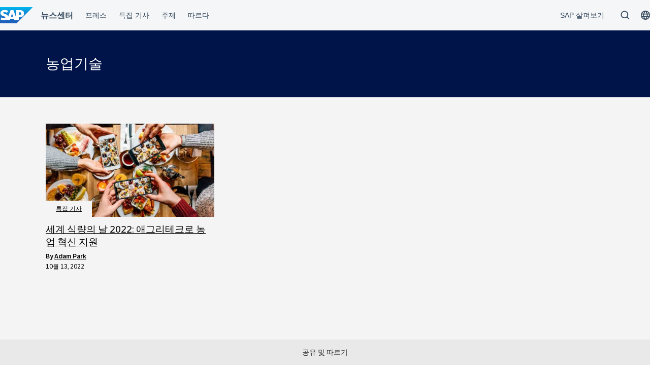

--- FILE ---
content_type: application/javascript
request_url: https://news.sap.com/korea/wp-content/plugins/sapn-sap-contextual-navigation/assets/vendor/webcomponent/ds-search-input.entry.js
body_size: 2507
content:
import { r as registerInstance, c as createEvent, h, e as getMode, H as Host, g as getElement } from './index-2d826c4f.js';
import { t as translate, L as Labels } from './translations-6ef299aa.js';
import { j as jsonWatcher } from './utils-9e39fea4.js';
import './index-36608dac.js';

const defaultDsSearchInputCss = ":host{--ds-search-input-height:calc(var(--cxs-font-size-base) * 2.25);display:block;inline-size:100%}:host(.search--masthead){--ds-search-input-background-color:var(--cxsShell_SearchBackground);--ds-search-input-color:var(--cxsShell_SearchTextColor);--ds-search-input-icon-search-color:var(--cxsShell_SearchIconColor);--ds-search-input-border:var(--cxsShell_SearchBorder);--ds-search-placeholder-color:var(--cxsShell_SearchPlaceholderColor);--ds-search-input-hover-color:var(--ds-search-input-color);--ds-search-input-hover-backgroud:var(--cxsShell_Hover_SearchBackground);--ds-search-input-hover-borderColor:var(--cxsShell_Hover_SearchBorder)}:host(.search--menu){--ds-search-input-background-color:var(--cxsShell_MenuSearchBackground);--ds-search-input-color:var(--cxsShell_MenuSearchTextColor);--ds-search-input-icon-search-color:var(--cxsShell_MenuSearchIconColor);--ds-search-input-border:var(--cxsShell_MenuSearchBorder);--ds-search-placeholder-color:var(--cxsShell_MenuSearchPlaceholderColor);--ds-search-input-hover-color:var(--cxsShell_MenuSearchBackground);--ds-search-input-hover-backgroud:var(--cxsShell_MenuSearchBackground);--ds-search-input-hover-borderColor:var(--cxsShell_MenuSearchBorder)}.search-input-wrapper{display:flex;position:relative;align-items:center;box-sizing:border-box;inline-size:100%;block-size:var(--ds-search-input-height);border:var(--ds-search-input-border);border-radius:calc(var(--ds-search-input-height) / 2);background-color:var(--ds-search-input-background-color)}.search-input-wrapper:focus-within{border:var(--cxsShell_Active_SearchBorder);background-color:var(--cxsShell_Active_SearchBackground);font-style:normal}.search-input-wrapper:focus-within .search-input{font-style:normal}.search-input-wrapper:focus-within .search-button ds-icon{--ds-icon-color:var(--cxsShell_Active_SearchIconColor)}.search-input-wrapper:hover:not(:focus-within){border:var(--ds-search-input-hover-borderColor);background-color:var(--ds-search-input-hover-backgroud)}.search-input-wrapper:hover:not(:focus-within)::-moz-placeholder{opacity:1;color:var(--ds-search-input-hover-color)}.search-input-wrapper:hover:not(:focus-within)::placeholder{opacity:1;color:var(--ds-search-input-hover-color)}.search-input-wrapper:hover:not(:focus-within)~.search-button ds-icon{--ds-icon-color:var(--ds-search-input-hover-color)}.search-input-wrapper .search-input{position:absolute;inset-inline-start:0;inline-size:114%;padding-inline:var(--cxs-spacer-xm) var(--cxs-spacer-xm);transform:scale(0.875);transform-origin:left center;border:none;outline:0;background-color:transparent;color:var(--ds-search-input-color);font:var(--cxsShell_SearchFont);font-style:italic}.search-input-wrapper .search-input.rtl{transform-origin:right center}.search-input-wrapper .search-input:focus{color:var(--cxsShell_Active_SearchTextColor)}.search-input-wrapper .search-input:focus::-moz-placeholder{color:var(--cxsShell_Active_SearchTextColor)}.search-input-wrapper .search-input:focus::placeholder{color:var(--cxsShell_Active_SearchTextColor)}.search-input-wrapper .search-input::-webkit-search-cancel-button{display:none}.search-input-wrapper .search-input::-moz-placeholder{opacity:1;color:var(--ds-search-placeholder-color)}.search-input-wrapper .search-input::placeholder{opacity:1;color:var(--ds-search-placeholder-color)}.search-input-wrapper .search-button{--button-padding:0;display:flex;justify-content:center;inline-size:4em}.search-input-wrapper .search-button--submit,.search-input-wrapper .search-button--clean{--button-padding:0;position:absolute;inset-inline-end:var(--cxs-spacer-s);inline-size:calc(var(--cxs-font-size-base) * 2)}.search-input-wrapper .search-button--submit ds-icon,.search-input-wrapper .search-button--clean ds-icon{--ds-icon-color:var(--ds-search-input-icon-search-color)}.search-input-wrapper--with-submit .search-input{padding-inline-end:calc(var(--cxs-font-size-base) * 5)}.search-input-wrapper--with-submit .search-button--clean{inset-inline-end:calc(var(--cxs-font-size-base) * 2.55)}.search-input-wrapper--with-submit.search-input-wrapper--with-text:focus-within .search-button--submit{inline-size:calc(var(--cxs-font-size-base) * 1.75);block-size:calc(var(--cxs-font-size-base) * 1.75);border-radius:50%;background-color:var(--cxsShell_Active_SearchHighlightIconBackground)}.search-input-wrapper--with-submit.search-input-wrapper--with-text:focus-within .search-button--submit ds-icon{--ds-icon-color:var(--cxsShell_Active_SearchHighlightIconColor)}[data-mode=light]{--ds-search-input-height:42px}[data-mode=light] .search-input-wrapper .search-button--submit ds-icon,[data-mode=light] .search-input-wrapper .search-button--clean ds-icon{--ds-icon-width:calc(var(--cxs-font-size-base) * 1.125);--ds-icon-height:calc(var(--cxs-font-size-base) * 1.125)}[data-mode=light] .search-input-wrapper .search-button{inline-size:calc(var(--cxs-font-size-base) * 1.75)}[data-mode=light] .search-input-wrapper .search-button--submit{inset-inline-end:calc(var(--cxs-font-size-base) * 0.4375)}[data-mode=light] .search-input-wrapper .search-button--clean{inset-inline-end:calc(var(--cxs-font-size-base) * 0.75)}[data-mode=light] .search-input-wrapper--with-submit .search-input{padding-inline-end:calc(var(--cxs-font-size-base) * 4.875)}[data-mode=light] .search-input-wrapper--with-submit .search-button--clean{inset-inline-end:calc(var(--cxs-font-size-base) * 2.625)}[data-mode=light] .search-input{padding-inline:calc(var(--cxs-font-size-base) * 0.75) calc(var(--cxs-font-size-base) * 2.625);font-style:normal}";
const DsSearchInputDefaultStyle0 = defaultDsSearchInputCss;

const lightDsSearchInputCss = ":host{--ds-search-input-height:calc(var(--cxs-font-size-base) * 2.25);display:block;inline-size:100%}:host(.search--masthead){--ds-search-input-background-color:var(--cxsShell_SearchBackground);--ds-search-input-color:var(--cxsShell_SearchTextColor);--ds-search-input-icon-search-color:var(--cxsShell_SearchIconColor);--ds-search-input-border:var(--cxsShell_SearchBorder);--ds-search-placeholder-color:var(--cxsShell_SearchPlaceholderColor);--ds-search-input-hover-color:var(--ds-search-input-color);--ds-search-input-hover-backgroud:var(--cxsShell_Hover_SearchBackground);--ds-search-input-hover-borderColor:var(--cxsShell_Hover_SearchBorder)}:host(.search--menu){--ds-search-input-background-color:var(--cxsShell_MenuSearchBackground);--ds-search-input-color:var(--cxsShell_MenuSearchTextColor);--ds-search-input-icon-search-color:var(--cxsShell_MenuSearchIconColor);--ds-search-input-border:var(--cxsShell_MenuSearchBorder);--ds-search-placeholder-color:var(--cxsShell_MenuSearchPlaceholderColor);--ds-search-input-hover-color:var(--cxsShell_MenuSearchBackground);--ds-search-input-hover-backgroud:var(--cxsShell_MenuSearchBackground);--ds-search-input-hover-borderColor:var(--cxsShell_MenuSearchBorder)}.search-input-wrapper{display:flex;position:relative;align-items:center;box-sizing:border-box;inline-size:100%;block-size:var(--ds-search-input-height);border:var(--ds-search-input-border);border-radius:calc(var(--ds-search-input-height) / 2);background-color:var(--ds-search-input-background-color)}.search-input-wrapper:focus-within{border:var(--cxsShell_Active_SearchBorder);background-color:var(--cxsShell_Active_SearchBackground);font-style:normal}.search-input-wrapper:focus-within .search-input{font-style:normal}.search-input-wrapper:focus-within .search-button ds-icon{--ds-icon-color:var(--cxsShell_Active_SearchIconColor)}.search-input-wrapper:hover:not(:focus-within){border:var(--ds-search-input-hover-borderColor);background-color:var(--ds-search-input-hover-backgroud)}.search-input-wrapper:hover:not(:focus-within)::-moz-placeholder{opacity:1;color:var(--ds-search-input-hover-color)}.search-input-wrapper:hover:not(:focus-within)::placeholder{opacity:1;color:var(--ds-search-input-hover-color)}.search-input-wrapper:hover:not(:focus-within)~.search-button ds-icon{--ds-icon-color:var(--ds-search-input-hover-color)}.search-input-wrapper .search-input{position:absolute;inset-inline-start:0;inline-size:114%;padding-inline:var(--cxs-spacer-xm) var(--cxs-spacer-xm);transform:scale(0.875);transform-origin:left center;border:none;outline:0;background-color:transparent;color:var(--ds-search-input-color);font:var(--cxsShell_SearchFont);font-style:italic}.search-input-wrapper .search-input.rtl{transform-origin:right center}.search-input-wrapper .search-input:focus{color:var(--cxsShell_Active_SearchTextColor)}.search-input-wrapper .search-input:focus::-moz-placeholder{color:var(--cxsShell_Active_SearchTextColor)}.search-input-wrapper .search-input:focus::placeholder{color:var(--cxsShell_Active_SearchTextColor)}.search-input-wrapper .search-input::-webkit-search-cancel-button{display:none}.search-input-wrapper .search-input::-moz-placeholder{opacity:1;color:var(--ds-search-placeholder-color)}.search-input-wrapper .search-input::placeholder{opacity:1;color:var(--ds-search-placeholder-color)}.search-input-wrapper .search-button{--button-padding:0;display:flex;justify-content:center;inline-size:4em}.search-input-wrapper .search-button--submit,.search-input-wrapper .search-button--clean{--button-padding:0;position:absolute;inset-inline-end:var(--cxs-spacer-s);inline-size:calc(var(--cxs-font-size-base) * 2)}.search-input-wrapper .search-button--submit ds-icon,.search-input-wrapper .search-button--clean ds-icon{--ds-icon-color:var(--ds-search-input-icon-search-color)}.search-input-wrapper--with-submit .search-input{padding-inline-end:calc(var(--cxs-font-size-base) * 5)}.search-input-wrapper--with-submit .search-button--clean{inset-inline-end:calc(var(--cxs-font-size-base) * 2.55)}.search-input-wrapper--with-submit.search-input-wrapper--with-text:focus-within .search-button--submit{inline-size:calc(var(--cxs-font-size-base) * 1.75);block-size:calc(var(--cxs-font-size-base) * 1.75);border-radius:50%;background-color:var(--cxsShell_Active_SearchHighlightIconBackground)}.search-input-wrapper--with-submit.search-input-wrapper--with-text:focus-within .search-button--submit ds-icon{--ds-icon-color:var(--cxsShell_Active_SearchHighlightIconColor)}[data-mode=light]{--ds-search-input-height:42px}[data-mode=light] .search-input-wrapper .search-button--submit ds-icon,[data-mode=light] .search-input-wrapper .search-button--clean ds-icon{--ds-icon-width:calc(var(--cxs-font-size-base) * 1.125);--ds-icon-height:calc(var(--cxs-font-size-base) * 1.125)}[data-mode=light] .search-input-wrapper .search-button{inline-size:calc(var(--cxs-font-size-base) * 1.75)}[data-mode=light] .search-input-wrapper .search-button--submit{inset-inline-end:calc(var(--cxs-font-size-base) * 0.4375)}[data-mode=light] .search-input-wrapper .search-button--clean{inset-inline-end:calc(var(--cxs-font-size-base) * 0.75)}[data-mode=light] .search-input-wrapper--with-submit .search-input{padding-inline-end:calc(var(--cxs-font-size-base) * 4.875)}[data-mode=light] .search-input-wrapper--with-submit .search-button--clean{inset-inline-end:calc(var(--cxs-font-size-base) * 2.625)}[data-mode=light] .search-input{padding-inline:calc(var(--cxs-font-size-base) * 0.75) calc(var(--cxs-font-size-base) * 2.625);font-style:normal}";
const DsSearchInputLightStyle0 = lightDsSearchInputCss;

const SearchInput = class {
    constructor(hostRef) {
        registerInstance(this, hostRef);
        this.searchInputClosed = createEvent(this, "searchInputClosed", 7);
        this.searchInputCleared = createEvent(this, "searchInputCleared", 7);
        this.searchQueryChanged = createEvent(this, "searchQueryChanged", 7);
        this.searchQuerySubmitted = createEvent(this, "searchQuerySubmitted", 7);
        this.url = '';
        this.inputName = 'q';
        this.placeholder = translate(Labels.Search);
        this.allowEmptySearchSubmit = false;
        this.hideSubmitButton = false;
        this.autoFocus = false;
        this.type = 'masthead';
        this.queryParameters = undefined;
        this.searchQuery = '';
    }
    _updateProps() {
        this._propWatcher('queryParameters', this.queryParameters);
    }
    async setValue(value) {
        this.searchQuery = value;
    }
    componentWillLoad() {
        this._updateProps();
    }
    componentDidLoad() {
        if (this.autoFocus) {
            this._searchInputElement.focus();
        }
    }
    handleChange(e) {
        this.searchQuery = e.target.value;
        this.searchQueryChanged.emit(this.searchQuery);
    }
    handleKeyDown(e) {
        switch (e.code) {
            case 'Escape':
                if (this.searchQuery.length) {
                    this.searchQuery = '';
                }
                else {
                    this.searchInputClosed.emit();
                }
                return;
            case 'Enter':
                if ((!(this.searchQuery.length > 0) && !this.allowEmptySearchSubmit) ||
                    this.hideSubmitButton) {
                    e.preventDefault();
                }
                else {
                    this.searchQuerySubmitted.emit(this.searchQuery);
                }
                return;
        }
    }
    handleSubmit() {
        this.searchQuerySubmitted.emit(this.searchQuery);
        this._searchFormElement.submit();
    }
    handleClean() {
        this.searchInputCleared.emit(this.searchQuery);
        if (this.searchQuery.length) {
            this.searchQuery = '';
        }
        this.searchQueryChanged.emit(this.searchQuery);
        this._searchInputElement.focus();
    }
    _propWatcher(prop, value) {
        const resolved = jsonWatcher(prop, value);
        if (resolved) {
            this[`_${resolved.prop}`] = resolved.value;
        }
    }
    render() {
        const isRTL = (window === null || window === void 0 ? void 0 : window.getComputedStyle(this.el).getPropertyValue('direction')) === 'rtl';
        return (h(Host, { key: 'b153ccccd4e55b232deb71368fbed087e6bfc4e6', class: `search--${this.type}` }, h("form", { key: '907591b464e53d8da196131c699c2b0d41e82832', ref: (el) => (this._searchFormElement = el), action: this.url, "data-mode": getMode(this) }, h("div", { key: '580d12a2c99cade673cb17db293a469b93e5b35b', class: {
                'search-input-wrapper': true,
                'search-input-wrapper--with-submit': !this.hideSubmitButton,
                'search-input-wrapper--with-text': this.searchQuery.length > 0
            } }, this._queryParameters &&
            Object.keys(this._queryParameters).map((parameter, index) => (h("input", { type: 'hidden', name: parameter, value: this._queryParameters[parameter].toString(), key: index }))), h("input", { key: '9ae82fc7f53a569068895cb66a2bd5d9706f5d28', ref: (el) => (this._searchInputElement = el), class: { 'search-input': true, rtl: isRTL }, type: 'search', autoComplete: 'off', placeholder: this.placeholder, name: this.inputName, value: this.searchQuery, onInput: (event) => this.handleChange(event), onKeyDown: this.handleKeyDown.bind(this), "data-testid": 'cxs-search-input' }), this.searchQuery.length > 0 && (h("ds-button", { class: 'search-button search-button--clean', color: 'icon', type: 'cancel', onClick: () => this.handleClean(), label: translate(Labels['Search.Cancel']), "data-testid": 'cxs-search-input-clear-button' }, h("ds-icon", { name: 'Decline', class: 'search-icon' }))), (this.searchQuery.length > 0 || this.allowEmptySearchSubmit) &&
            !this.hideSubmitButton ? (h("ds-button", { class: 'search-button search-button--submit', color: 'icon', type: 'submit', onClick: () => this.handleSubmit(), label: translate(Labels['Search.Submit']), "data-testid": 'cxs-search-input-submit-button' }, h("ds-icon", { name: 'Search', class: 'search-icon' }))) : null))));
    }
    get el() { return getElement(this); }
    static get watchers() { return {
        "queryParameters": ["_updateProps"]
    }; }
};
SearchInput.style = {
    default: DsSearchInputDefaultStyle0,
    light: DsSearchInputLightStyle0
};

export { SearchInput as ds_search_input };

//# sourceMappingURL=ds-search-input.entry.js.map